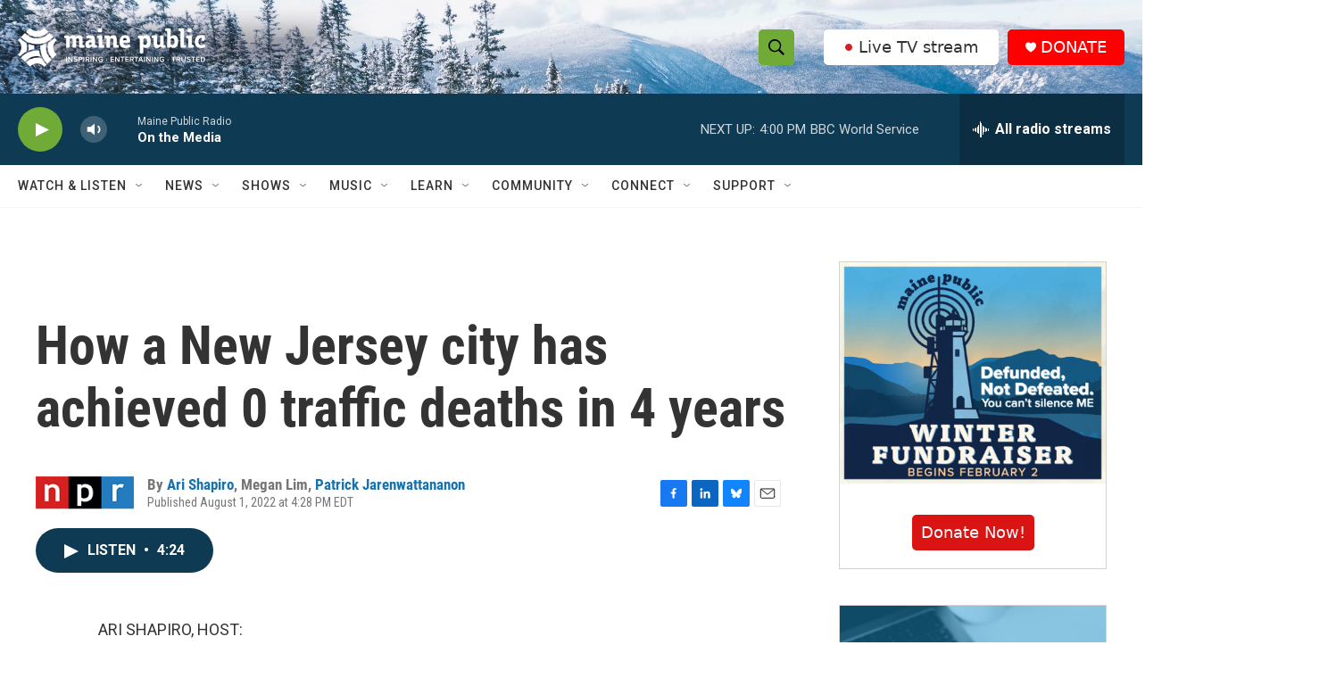

--- FILE ---
content_type: text/html; charset=utf-8
request_url: https://www.google.com/recaptcha/api2/aframe
body_size: 184
content:
<!DOCTYPE HTML><html><head><meta http-equiv="content-type" content="text/html; charset=UTF-8"></head><body><script nonce="Yw1B-3hN-fkpGxuIBOqY_A">/** Anti-fraud and anti-abuse applications only. See google.com/recaptcha */ try{var clients={'sodar':'https://pagead2.googlesyndication.com/pagead/sodar?'};window.addEventListener("message",function(a){try{if(a.source===window.parent){var b=JSON.parse(a.data);var c=clients[b['id']];if(c){var d=document.createElement('img');d.src=c+b['params']+'&rc='+(localStorage.getItem("rc::a")?sessionStorage.getItem("rc::b"):"");window.document.body.appendChild(d);sessionStorage.setItem("rc::e",parseInt(sessionStorage.getItem("rc::e")||0)+1);localStorage.setItem("rc::h",'1769890407887');}}}catch(b){}});window.parent.postMessage("_grecaptcha_ready", "*");}catch(b){}</script></body></html>